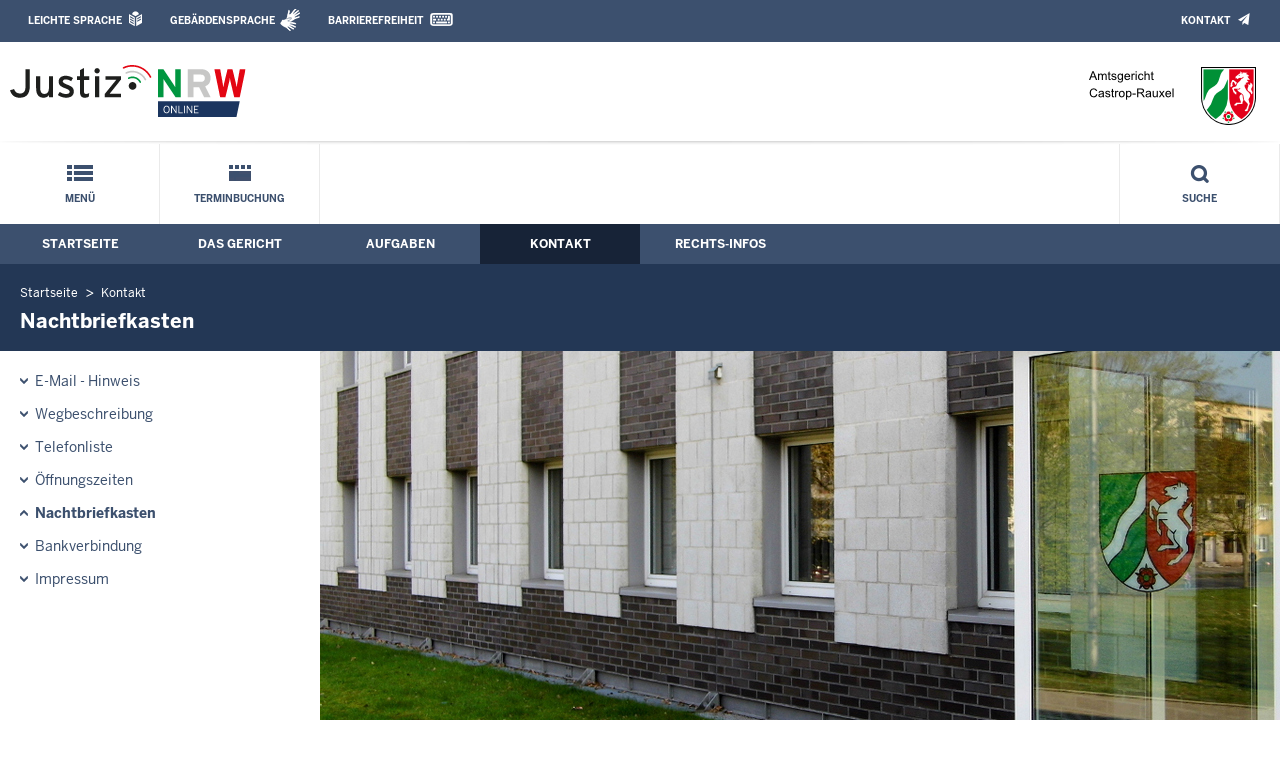

--- FILE ---
content_type: application/javascript; charset=utf-8
request_url: https://www.ag-castrop-rauxel.nrw.de/layout_rwd/js/YouTubeVideo.js
body_size: 835
content:
function ytInit () {

    let divListe = document.getElementsByClassName("ytcontainer");

    for (let  i=0; i < divListe.length; i++) {
        let id = divListe[i].getAttribute("id");
        let imageUrl = divListe[i].getAttribute("data-imageUrl");
        let videoUrl = divListe[i].getAttribute("data-videoUrl");
        if (!localStorage.getItem("ytvideo_" + id)) {
            var content ="<button class=\"ytbutton\" onclick=\"ytVideoOnClick(window.event, this);\">";
            if (imageUrl == null || imageUrl == "")
                content += "<div class=\"ytbackground\" />";
            else
                content += "<img src=\"" + imageUrl + "\" alt=\"\" class=\"ytImage\"></img>";
             content += "<div  class=\"ytDatenschutz\"><p class=\"ytText_klein\">Es werden keine Daten an soziale Netzwerke übertragen, wenn Sie dem nicht ausdrücklich zustimmen. Details und die Option des Widerrufs finden Sie unter <a class=\"ytLink\" target=\"_blank\" href=\"/kontakt/impressum/datenschutz/index.php\">Datenschutz</a>.</p><p class=\"ytText\">Inhalte von Youtube bis Widerruf aktivieren und Datenübertragung zustimmen.</p></div></button>";
            divListe[i].innerHTML = content;
        } else {
           // yt-iframe ausgeben
           divListe[i].innerHTML= "<iframe class=\"ytframe\" src=\""+videoUrl+"\" title=\"YouTube video player\" frameborder=\"0\" allow=\"accelerometer; autoplay; clipboard-write; encrypted-media; gyroscope; picture-in-picture web-share\" allowfullscreen=\"allowfullscreen\"></iframe>";
        }
    }
}


function ytVideoOnClick(event, element) {
     let id = element.parentElement.getAttribute("id");
     let videoUrl = element.parentElement.getAttribute("data-videoUrl");
     localStorage.setItem("ytvideo_" + id, "1");
     element.parentElement.innerHTML= "<iframe class=\"ytframe\" src=\""+videoUrl+"\" title=\"YouTube video player\" frameborder=\"0\" allow=\"accelerometer; autoplay; clipboard-write; encrypted-media; gyroscope; picture-in-picture web-share\" allowfullscreen=\"allowfullscreen\"></iframe>";
}
